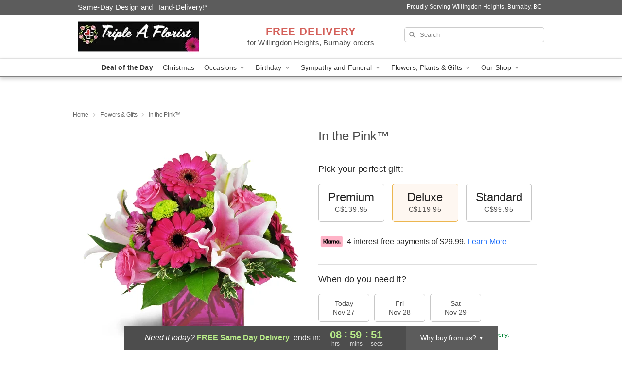

--- FILE ---
content_type: text/css
request_url: https://www.aaaflorist.ca/css/theme/gambit/gambit_skin_white_steel.css?v=1764180955
body_size: 421
content:
.bubble-nav__circle span{color:#818181!important}.bubble-nav__circle.past:after{background-color:#818181!important}.bubble-nav__circle.active:after{border-color:#818181!important}.bubble-nav__line.filled{background:#818181!important}.theme__font-color--light{color:#989898!important}.theme__font-color--medium{color:#818181!important}.theme__font-color--dark{color:#5c5c5c!important}.theme__background-color--light{background-color:#989898!important}.theme__background-color--medium{background-color:#818181!important}.theme__background-color--dark{background-color:#5c5c5c!important}@media (width>=721px){.free-delivery__bottom,.free-delivery__bottom a{color:#000000b3!important}}.free-delivery__bottom b{color:#d4605a!important}.search__container .search-field{box-shadow:none;border:1px solid #81818166;color:#000000de!important;background:url(https://res.cloudinary.com/ufn/image/upload/f_auto/v1482957644/dark-search-glass_kbmya8.svg) 7px 6px/18px no-repeat!important}.search__container .search-field::-webkit-input-placeholder{color:#818181!important}@media (width<=720px){.search__container .search-field{background-color:#fff!important;background-image:none!important}}.header__solid-skin-container{background:#fff;border-bottom:1px solid #eaeaea}.header__logo-text,.header__logo-text:hover,.header--right-established a{color:#000000b3!important}.theme__border-color--light{border-color:#989898!important}.theme__border-color--medium{border-color:#818181!important}.theme__border-color--dark{border-color:#5c5c5c!important}.free-delivery__mobile{background:#989898}.checkout__container .header__container{border-bottom:2px solid #818181!important}@media (width<=720px){.checkout__container .header__container{background:#818181!important}}